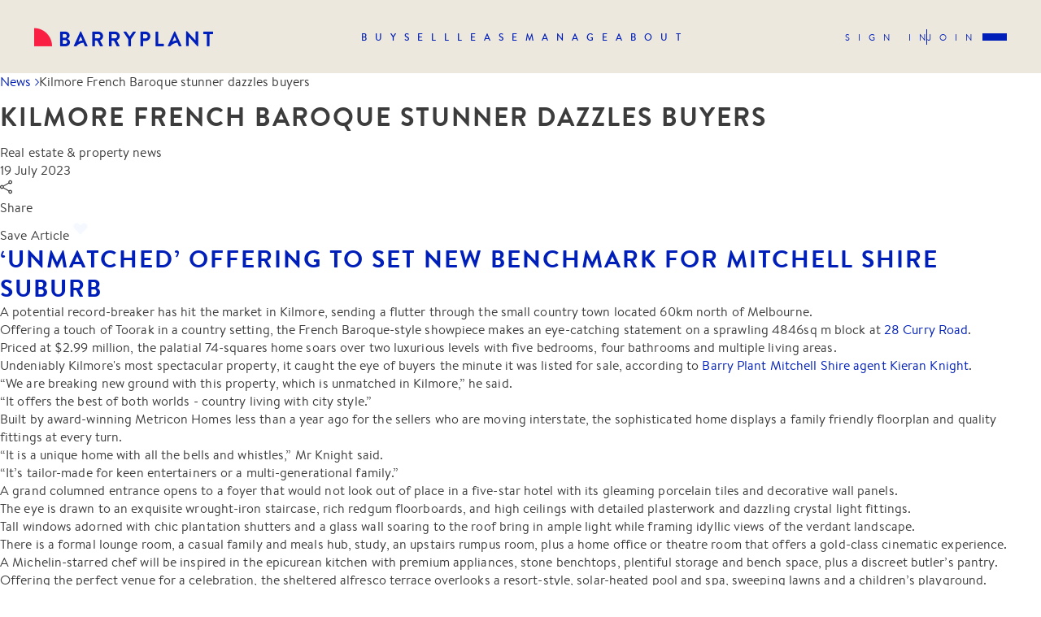

--- FILE ---
content_type: text/html; charset=utf-8
request_url: https://www.barryplant.com.au/media-hub/news/kilmore-french-baroque-stunner-dazzles-buyers/
body_size: 15840
content:
<!DOCTYPE html><html lang="en"><head><meta charSet="utf-8"/><meta name="viewport" content="initial-scale=1.0, width=device-width, user-scalable=yes"/><meta property="fb:app_id" content="327572464568501"/><meta http-equiv="Cache-Control" content="no-cache, no-store, must-revalidate"/><meta http-equiv="Pragma" content="no-cache"/><meta http-equiv="Expires" content="0"/><meta name="twitter:card" content="summary_large_image"/><meta name="twitter:site" content="@barryplantre"/><meta name="twitter:creator" content="@barryplantre"/><meta property="og:image:alt" content="Barry Plant logo"/><meta property="og:image:width" content="800"/><meta property="og:image:height" content="600"/><meta property="og:locale" content="en_IE"/><meta property="og:site_name" content="Barry Plant"/><meta property="og:type" content="article"/><title>Kilmore French Baroque stunner dazzles buyers</title><meta name="robots" content="index,follow"/><meta name="description" content="‘Unmatched’ offering to set a new benchmark for Mitchell Shire suburb. A potential record-breaker has hit the market in Kilmore, sending a flutter through the small country town located 60km north of Melbourne."/><meta property="og:title" content="Kilmore French Baroque stunner dazzles buyers"/><meta property="og:description" content="‘Unmatched’ offering to set a new benchmark for Mitchell Shire suburb. A potential record-breaker has hit the market in Kilmore, sending a flutter through the small country town located 60km north of Melbourne."/><meta property="og:url" content="https://www.barryplant.com.au/media-hub/news/kilmore-french-baroque-stunner-dazzles-buyers/"/><meta property="og:image" content="https://www.barryplant.com.au/cms/image/3mt27dPOEvpRomwGMRi61WrqWo4=/22057/original/"/><link rel="canonical" href="https://www.barryplant.com.au/media-hub/news/kilmore-french-baroque-stunner-dazzles-buyers/"/><meta name="next-head-count" content="23"/><link rel="apple-touch-icon" sizes="180x180" href="/static/xapple-touch-icon.png,qv=2.pagespeed.ic.yNiVL6Yi2_.webp"/><link rel="icon" type="image/png" sizes="32x32" href="/static/favicon-32x32.png?v=2"/><link rel="icon" type="image/png" sizes="16x16" href="/static/favicon-16x16.png?v=2"/><link rel="mask-icon" href="/static/safari-pinned-tab.svg?v=2" color="#041c2c"/><link rel="shortcut icon" href="/static/favicon.ico?v=2"/><meta name="msapplication-TileColor" content="#041c2c"/><meta name="p:domain_verify" content="43c5db0598a650759bf3e5f637a6e4cc"/><meta name="msapplication-config" content="/static/browserconfig.xml"/><meta name="theme-color" content="#ffffff"/><link rel="manifest" href="/static/manifest.json?v=2"/><meta http-equiv="X-UA-Compatible" content="IE=edge,chrome=1"/><link rel="preconnect" href="https://www.googletagmanager.com"/><link rel="preconnect" href="https://www.google-analytics.com"/><link rel="dns-prefetch" href="https://www.googletagmanager.com"/><link rel="dns-prefetch" href="https://www.google-analytics.com"/><link rel="preload" href="/fonts/brandontext-medium.woff2" as="font" type="font/woff2"/><script>(function(w,d,s,l,i){w[l]=w[l]||[];w[l].push({'gtm.start':new Date().getTime(),event:'gtm.js'});var f=d.getElementsByTagName(s)[0],j=d.createElement(s),dl=l!='dataLayer'?'&l='+l:'';j.async=true;j.src='https://www.googletagmanager.com/gtm.js?id='+i+dl;f.parentNode.insertBefore(j,f);})(window,document,'script','dataLayer','GTM-5JPPLDT');</script><script type="application/ld+json">{"@context":"https://schema.org","@type":"Organization","name":"Barry Plant","url":"https://www.barryplant.com.au","logo":"https://www.barryplant.com.au/static/img/inline-svgs/logo.svg","sameAs":["https://www.facebook.com/barryplant.realestate/","https://www.linkedin.com/company/barry-plant/","https://www.instagram.com/barryplant.realestate/","https://www.youtube.com/channel/UCAoqhYCHIEgCtgDJco3mGlw"]}</script><script>window.__lc=window.__lc||{};window.__lc.license=12135411;;(function(n,t,c){function i(n){return e._h?e._h.apply(null,n):e._q.push(n)}var e={_q:[],_h:null,_v:"2.0",on:function(){i(["on",c.call(arguments)])},once:function(){i(["once",c.call(arguments)])},off:function(){i(["off",c.call(arguments)])},get:function(){if(!e._h)throw new Error("[LiveChatWidget] You can't use getters before load.");return i(["get",c.call(arguments)])},call:function(){i(["call",c.call(arguments)])},init:function(){var n=t.createElement("script");n.async=!0,n.type="text/javascript",n.src="https://cdn.livechatinc.com/tracking.js",t.head.appendChild(n)}};!n.__lc.asyncInit&&e.init(),n.LiveChatWidget=n.LiveChatWidget||e}(window,document,[].slice))</script><noscript><a href="https://www.livechatinc.com/chat-with/12135411/" rel="nofollow">Chat with us</a>, powered by<!-- --> <a href="https://www.livechatinc.com/?welcome" rel="noopener nofollow" target="_blank">LiveChat</a></noscript><link data-next-font="" rel="preconnect" href="/" crossorigin="anonymous"/><link rel="preload" href="/_next/static/css/c82994e2c4825aa0.css" as="style"/><link rel="stylesheet" href="/_next/static/css/c82994e2c4825aa0.css" data-n-g=""/><link rel="preload" href="/_next/static/css/eebba2d6a8b88081.css" as="style"/><link rel="stylesheet" href="/_next/static/css/eebba2d6a8b88081.css" data-n-p=""/><noscript data-n-css=""></noscript><script defer="" nomodule="" src="/_next/static/chunks/polyfills-78c92fac7aa8fdd8.js"></script><script src="/_next/static/chunks/webpack-26e5282d0999b319.js" defer=""></script><script src="/_next/static/chunks/framework-fec6019ebfa6a4c8.js" defer=""></script><script src="/_next/static/chunks/main-0d238df63b762a24.js" defer=""></script><script src="/_next/static/chunks/pages/_app-882accda74a2422b.js" defer=""></script><script src="/_next/static/chunks/7657-934027d132fdf7b6.js" defer=""></script><script src="/_next/static/chunks/237-21bf998e972bcda8.js" defer=""></script><script src="/_next/static/chunks/3311-2b7960b2d81ad4b2.js" defer=""></script><script src="/_next/static/chunks/9889-28651a507a41ba66.js" defer=""></script><script src="/_next/static/chunks/8774-b00f8fe80e1af275.js" defer=""></script><script src="/_next/static/chunks/9274-96e5fdd76583a479.js" defer=""></script><script src="/_next/static/chunks/6781-2f0d1e89b08ba459.js" defer=""></script><script src="/_next/static/chunks/pages/wagtail-6458d896da203c82.js" defer=""></script><script src="/_next/static/atmR6IlZM-OtRirpn4aZj/_buildManifest.js" defer=""></script><script src="/_next/static/atmR6IlZM-OtRirpn4aZj/_ssgManifest.js" defer=""></script><style data-styled="" data-styled-version="6.1.13">.iKNTEH{border:none;border-radius:20px;padding:7px 16px;font-size:14px;line-height:20px;letter-spacing:1px;font-family:BrandonText-Bold;text-transform:uppercase;display:inline-flex;text-align:center;justify-content:center;align-items:center;cursor:pointer;transition:all .25s ease-in;border:1px solid transparent;background-color:#f92044;color:#fff}.iKNTEH:hover{color:#fff}.iKNTEH:hover{background-color:#001fb9}.iKNTEH svg{margin-left:6px}.iKNTEH:hover{background-color:rgba(249,32,68,.8);border-color:transparent}.iKNTEH:disabled,.iKNTEH[disabled]{border:1px solid #efeff2;background-color:#efeff2;color:#c9c9cc;cursor:not-allowed}data-styled.g1[id="sc-a79c5800-0"]{content:"iKNTEH,"}.kVeimN{max-width:1920px;margin:0 auto}data-styled.g11[id="sc-865cadd8-0"]{content:"kVeimN,"}.biLFoq{padding:0 42px;max-width:calc(100% - 352px);margin:0 auto}@media (max-width:1199px){.biLFoq{padding:0 16px;max-width:100%}}data-styled.g12[id="sc-865cadd8-1"]{content:"biLFoq,"}.kWvAXh{display:flex;flex-wrap:wrap;margin:0 -15px}.kWvAXh>.sc-865cadd8-3{padding:0 15px}@media (max-width:767px){.kWvAXh{margin:0 -15px}.kWvAXh>.sc-865cadd8-3{padding:0 15px}}.fmxlRp{display:flex;flex-wrap:wrap;margin:0 -10px}.fmxlRp>.sc-865cadd8-3{padding:0 10px}@media (max-width:767px){.fmxlRp{margin:0 -15px}.fmxlRp>.sc-865cadd8-3{padding:0 15px}}data-styled.g13[id="sc-865cadd8-2"]{content:"kWvAXh,fmxlRp,"}.kWqvvJ{width:100%}@media (min-width:1024px){.kWqvvJ{width:66.66666666666666%;flex:0 0 66.66666666666666%}}.eQQOpR{width:100%}@media (min-width:1024px){.eQQOpR{width:33.33333333333333%;flex:0 0 33.33333333333333%}}.gTODff{width:100%}@media (max-width:575px){.gTODff{width:100%;flex:0 0 100%}}data-styled.g14[id="sc-865cadd8-3"]{content:"kWqvvJ,eQQOpR,gTODff,"}.kWSHBb{padding-top:100px}@media (max-width:767px){.kWSHBb{padding-top:60px}}.dSvytM{padding-top:100px;padding-bottom:100px}@media (max-width:767px){.dSvytM{padding-top:60px}.dSvytM{padding-bottom:60px}}data-styled.g15[id="sc-865cadd8-4"]{content:"kWSHBb,dSvytM,"}.iEJZu{display:flex;align-items:center}.iEJZu a{margin-left:40px;font-size:0;line-height:0;color:#001fb9}.iEJZu a:hover{color:#f92044}.iEJZu a:first-child{margin-left:0}@media (max-width:767px){.iEJZu{padding-bottom:8px}}data-styled.g24[id="sc-26ecfa81-0"]{content:"iEJZu,"}.bfbfEz{padding:96px 0;margin:0 auto;background-color:#f5f2eb;color:#001fb9;position:relative;z-index:99}@media (max-width:1199px){.bfbfEz{padding:80px 0 60px;z-index:11}}@media (max-width:767px){.bfbfEz{padding:60px 0}}data-styled.g25[id="sc-e44bd415-0"]{content:"bfbfEz,"}.gydPwp{max-width:1920px;margin:0 auto;padding:0 42px}@media (max-width:767px){.gydPwp{padding:0 16px}}data-styled.g26[id="sc-e44bd415-1"]{content:"gydPwp,"}.ekLFDI{font-size:12px;line-height:18px}data-styled.g27[id="sc-e44bd415-2"]{content:"ekLFDI,"}.lmDMgS{display:flex;justify-content:space-between;align-items:flex-end;width:100%;flex-wrap:wrap}.lmDMgS>a{font-size:0;line-height:0}.lmDMgS:first-child{border-bottom:1px solid rgba(0,31,185,.4);padding-bottom:20px;margin-bottom:24px}@media (max-width:1199px){.lmDMgS:last-child{flex-direction:column;align-items:flex-start;justify-content:flex-start}}@media (max-width:767px){.lmDMgS:first-child{flex-direction:column;justify-content:flex-start;align-items:flex-start}}data-styled.g28[id="sc-e44bd415-3"]{content:"lmDMgS,"}.cilhaF{flex:1;white-space:nowrap;color:#0a1965}.cilhaF span{display:block}@media (max-width:1199px){.cilhaF{margin-bottom:64px}}data-styled.g30[id="sc-e44bd415-5"]{content:"cilhaF,"}.jzMRRT{display:flex;align-items:center;margin-left:auto;justify-content:flex-end;flex-wrap:wrap}.jzMRRT a{color:#001fb9}.jzMRRT a:hover{text-decoration:none;color:#f92044;opacity:1}@media (max-width:1199px){.jzMRRT{justify-content:flex-start;margin-left:0;width:100%}}data-styled.g31[id="sc-e44bd415-6"]{content:"jzMRRT,"}.eRYirT{margin-left:35px;display:inline-block;color:#001fb9}@media (max-width:1199px){.eRYirT{margin:0;width:50%;flex:0 0 50%;margin-bottom:8px}}data-styled.g32[id="sc-e44bd415-7"]{content:"eRYirT,"}.juBOKq{margin:0 auto}@media (max-width:1199px){.juBOKq{display:block}}data-styled.g33[id="sc-f18c1f07-0"]{content:"juBOKq,"}.bQecVk{position:relative;z-index:2;background-color:#fff}@media (max-width:1199px){.bQecVk{padding-left:0;width:100%}}data-styled.g34[id="sc-f18c1f07-1"]{content:"bQecVk,"}.jqeLMw{margin-right:30px}data-styled.g44[id="sc-134e7cbb-0"]{content:"jqeLMw,"}.bzpmGN{display:flex;align-items:center;color:#001fb9;cursor:pointer;position:relative;transition:all .25s ease-in}.bzpmGN svg{margin-right:7px}.bzpmGN:hover{text-decoration:underline;color:#f92044}.bzpmGN:hover .sc-134e7cbb-0{opacity:.8}data-styled.g45[id="sc-134e7cbb-1"]{content:"bzpmGN,"}.jCgGTm{font-size:16px;line-height:22px;color:#0a1965;font-family:BrandonText-Regular}.jCgGTm ul{padding-bottom:16px}.jCgGTm ul li{margin-left:40px}.jCgGTm h1,.jCgGTm h2,.jCgGTm h3,.jCgGTm h4,.jCgGTm h5,.jCgGTm h6{margin-bottom:16px;font-family:BrandonText-Medium;text-transform:unset}.jCgGTm h2{font-size:36px;color:#001fb9;line-height:1.22}.jCgGTm h4{font-size:22px;line-height:1.36;color:#001fb9}@media (max-width:767px){.jCgGTm h2{font-size:30px;line-height:1.26}.jCgGTm h4{font-size:18px;line-height:1.33}}.jCgGTm p{padding-bottom:16px}data-styled.g63[id="sc-32babaee-0"]{content:"jCgGTm,"}.hgbdOu{position:absolute;top:10px;right:14px;line-height:0;z-index:15;cursor:pointer;display:inline-flex;align-items:center;position:relative;top:auto;right:auto}.hgbdOu svg path{transition:all .25s}.hgbdOu span{margin-right:4px;transition:all .25s}.hgbdOu:hover span{color:#f92044}.hgbdOu .icon-favourite path:last-child{fill:#001fb9}.hgbdOu:hover svg path:last-child{fill-opacity:1}data-styled.g82[id="sc-84f64522-0"]{content:"hgbdOu,"}.jNHhlV{margin-bottom:18px}.jNHhlV textarea{border:1px solid #979799;border-radius:4px;padding:9px 16px;width:100%;font-size:16px;line-height:22px;letter-spacing:.1px;min-height:160px}.jNHhlV textarea::placeholder{color:#979799}.jNHhlV textarea:focus{outline:none}.jNHhlV input::-webkit-outer-spin-button,.jNHhlV input::-webkit-inner-spin-button{-webkit-appearance:none;margin:0}.jNHhlV input[type="number"]{-moz-appearance:textfield}data-styled.g90[id="sc-426ef379-0"]{content:"jNHhlV,"}.hEBUFq{position:relative}data-styled.g93[id="sc-426ef379-3"]{content:"hEBUFq,"}.icJSO{padding:40px 40px 8px 0;display:flex;flex-direction:column;align-items:flex-start;gap:28px;height:100%;justify-content:center}.icJSO>div:last-child{margin-bottom:0}.icJSO>div:last-child>div{margin-bottom:0}@media (max-width:767px){.icJSO{padding:32px 16px}}@media (max-width:1199px){.icJSO{padding:32px 16px}}data-styled.g104[id="sc-6449432a-2"]{content:"icJSO,"}.dvJuXx{font-size:30px;line-height:38px;letter-spacing:2px;overflow:hidden;color:#001fb9;text-overflow:ellipsis;font-family:BrandonText-Bold}@media (max-width:767px){.dvJuXx{font-size:22px;line-height:30px}}@media (max-width:1366px){.dvJuXx{font-size:22px;line-height:30px}}data-styled.g105[id="sc-6449432a-3"]{content:"dvJuXx,"}.gjRuol{font-size:16px;line-height:22px;color:#0a1965;font-family:BrandonText-Regular;font-weight:390;letter-spacing:.1px}data-styled.g106[id="sc-6449432a-4"]{content:"gjRuol,"}.hGkDXn{display:flex;flex-direction:row;gap:20px;width:100%;margin-bottom:28px;align-items:baseline}.hGkDXn>div{width:100%;margin-bottom:0}@media (max-width:767px){.hGkDXn{flex-direction:column;align-items:flex-start}}data-styled.g107[id="sc-6449432a-5"]{content:"hGkDXn,"}@media (max-width:767px){.pEjZi{display:none}}data-styled.g108[id="sc-6449432a-6"]{content:"pEjZi,"}.fvtXgh{width:100%}data-styled.g109[id="sc-6449432a-7"]{content:"fvtXgh,"}.gcfnIQ div{margin-bottom:0}data-styled.g111[id="sc-6449432a-9"]{content:"gcfnIQ,"}.iatYFT{background:#f5f2eb;border-radius:0 0 80px 0;overflow:hidden}.iatYFT .sc-6449432a-6{display:none}.iatYFT .sc-6449432a-2{padding:28px 24px}.iatYFT .sc-6449432a-3{font-size:18px;line-height:26px}.iatYFT .sc-6449432a-5{flex-direction:column;gap:16px}.iatYFT :hover{background:#0a1965;cursor:pointer}.iatYFT :hover input.privacy~span:before,.iatYFT :hover input.privacy~span:after{border-color:#fff}.iatYFT :hover .sc-6449432a-3,.iatYFT :hover .sc-6449432a-4,.iatYFT :hover .sc-6449432a-8{color:#fff}.iatYFT :hover .sc-6449432a-3 a,.iatYFT :hover .sc-6449432a-4 a,.iatYFT :hover .sc-6449432a-8 a{color:#fff}data-styled.g112[id="sc-6449432a-10"]{content:"iatYFT,"}.fRKLoA{padding:30px 0;display:flex}@media (max-width:767px){.fRKLoA{padding:20px 0}}.fRKLoA a,.fRKLoA span{color:#656566;text-decoration:none;margin-right:10px;display:inline-flex;align-items:center;white-space:nowrap;font-size:14px;line-height:20px}.fRKLoA a:hover,.fRKLoA span:hover{color:#f92044;text-decoration:underline}.fRKLoA a svg,.fRKLoA span svg{margin-left:10px}.fRKLoA span{color:#001fb9;display:block;overflow:hidden;text-overflow:ellipsis;white-space:nowrap;margin-right:0}.fRKLoA span:hover{color:#001fb9}data-styled.g349[id="sc-64f2d7af-0"]{content:"fRKLoA,"}.hvIosy section:has(div.blog-paragraph),.hvIosy .section-featured_video,.hvIosy .section-image_gallery{padding-top:40px}data-styled.g627[id="sc-ad8b41a1-0"]{content:"hvIosy,"}.gOXAQb{font-size:36px;line-height:44px;letter-spacing:2.4px;color:#001fb9;font-family:BrandonText-Bold;margin-bottom:64px}@media (max-width:767px){.gOXAQb{font-size:22px;line-height:30px;color:#001fb9;font-family:BrandonText-Medium}}data-styled.g628[id="sc-ad8b41a1-1"]{content:"gOXAQb,"}.dErLQS{font-size:30px;line-height:38px;letter-spacing:2px;color:#001fb9;font-family:BrandonText-Medium;text-transform:initial}@media (max-width:767px){.dErLQS{font-size:22px;line-height:30px;color:#001fb9;font-family:BrandonText-Regular;padding-top:60px}}data-styled.g629[id="sc-ad8b41a1-2"]{content:"dErLQS,"}.jkzXHo{display:none}@media (max-width:767px){.jkzXHo{display:block}}data-styled.g630[id="sc-ad8b41a1-3"]{content:"jkzXHo,"}.hjyenJ{position:relative;border-radius:0 0 80px 0;display:flex;align-items:center;overflow:hidden;background-image:url(https://images2.barryplant.com.au/media/images/28-curry-road-kilmore-vic-3764-image-1-thumbn.width-1920.jpg);background-position:top center;background-size:cover;height:100dvh;background-position:center center;max-height:600px}@media (max-width:1199px){.hjyenJ{height:calc(100vh - 62px)}}@media (max-width:767px){.hjyenJ{height:358px;border-radius:0 0 72px 0}}data-styled.g631[id="sc-e9b93ef9-0"]{content:"hjyenJ,"}@media (max-width:767px){.gvUgAu .col-sidebar{display:none}}data-styled.g632[id="sc-ecdd25b3-0"]{content:"gvUgAu,"}.eYSFLm{display:none}@media (max-width:767px){.eYSFLm{display:block}}data-styled.g633[id="sc-ecdd25b3-1"]{content:"eYSFLm,"}.dlFdHB{position:relative}data-styled.g635[id="sc-f98dd105-0"]{content:"dlFdHB,"}.bUwhC{display:flex;flex-direction:row;gap:20px;margin-bottom:12px}data-styled.g637[id="sc-f98dd105-2"]{content:"bUwhC,"}.kDMoHg{font-size:16px;line-height:22px;color:#001fb9;font-family:BrandonText-Bold;text-transform:uppercase;flex:3}data-styled.g638[id="sc-f98dd105-3"]{content:"kDMoHg,"}.bwFeGc{font-size:16px;line-height:22px;color:#001fb9;font-family:BrandonText-Regular;flex:2}data-styled.g639[id="sc-f98dd105-4"]{content:"bwFeGc,"}.fzZdiv{display:flex;flex-direction:row;padding-bottom:20px;border-bottom:1px solid #c9c9cc}.fzZdiv .favourite-heart{display:flex;flex-direction:row-reverse}data-styled.g640[id="sc-f98dd105-5"]{content:"fzZdiv,"}.hJEUlY>div{display:flex;flex-direction:row-reverse}.hJEUlY>div>span{color:#001fb9}data-styled.g641[id="sc-f98dd105-6"]{content:"hJEUlY,"}.bKSOIv{display:flex;flex-direction:column;gap:20px;padding-top:40px}data-styled.g642[id="sc-f98dd105-7"]{content:"bKSOIv,"}</style><link rel="dns-prefetch" href="//cdn.adfenix.com"><link rel="dns-prefetch" href="//apps.elfsight.com"></head><body><noscript><iframe src="https://www.googletagmanager.com/ns.html?id=GTM-5JPPLDT" height="0" width="0" style="display:none;visibility:hidden"></iframe></noscript><script>window.dataLayer=window.dataLayer||[];function gtag(){dataLayer.push(arguments);}gtag('config','G-QP1SSEM5VJ');</script><div id="__next"><div class="sc-f18c1f07-0 juBOKq layout"><nav class="bp-nav   bp-nav--top"><div class="bp-nav__container "><div class="bp-nav__header"><div class="bp-logo "><a href="/"><img src="/imgs/logo.png" class="logo" alt="Barryplant"/><img src="/imgs/logo-sand.png" class="logo-sand" alt="Barryplant"/></a></div><ul class="bp-menu  "><li class="bp-menu__item "><a href="/for-sale"><span class="bp-menu__item-label">BUY</span></a></li><li class="bp-menu__item "><a href="/sell"><span class="bp-menu__item-label">SELL</span></a></li><li class="bp-menu__item "><a href="/rental-properties"><span class="bp-menu__item-label">LEASE</span></a></li><li class="bp-menu__item "><a href="/property-management"><span class="bp-menu__item-label">MANAGE</span></a></li><li class="bp-menu__item "><a href="/about-us"><span class="bp-menu__item-label">ABOUT</span></a></li></ul><div class="bp-nav__actions"><div><div class="bp-nav__actions__links"><a href="/login">Sign in</a><span class="divider"></span><a href="/create-account">Join</a></div><div class="mobile-burger "><span></span><span></span><span></span></div></div></div></div><div class="bp-nav__body"><ul class="bp-menu  bp-menu-sub"><li class="bp-menu__item "><a href="/for-sale"><span class="bp-menu__item-label">Buy</span></a><ul class="bp-sub-menu " style="left:352px"><li class="bp-sub-menu-item"><a href="/for-sale/properties-sale">Residential Property For Sale</a></li><li class="bp-sub-menu-item"><a href="/for-sale/commercial-properties-sale">Commercial Property For Sale</a></li><li class="bp-sub-menu-item"><a href="/for-sale/open-for-inspections">Upcoming Opens</a></li><li class="bp-sub-menu-item"><a href="/for-sale/auctions">Auction Timetable</a></li><li class="bp-sub-menu-item"><a href="/projects-search">Projects &amp; Off The Plan</a></li></ul></li><li class="bp-menu__item "><a href="/sell"><span class="bp-menu__item-label">Sell</span></a><ul class="bp-sub-menu " style="left:352px"><li class="bp-sub-menu-item"><a href="/why-barry-plant">Why Choose Barry Plant</a></li><li class="bp-sub-menu-item"><a href="/sold-properties">Sold Property Results</a></li><li class="bp-sub-menu-item"><a href="/request-an-appraisal">Complimentary Appraisal</a></li><li class="bp-sub-menu-item"><a href="/our-team?departments__department__name=Sales&amp;page=1">Find An Agent</a></li><li class="bp-sub-menu-item"><a href="/offices">Find An Office</a></li></ul></li><li class="bp-menu__item "><a href="/rental-properties"><span class="bp-menu__item-label">LEASE</span></a><ul class="bp-sub-menu " style="left:352px"><li class="bp-sub-menu-item"><a href="/rental-properties/properties-rent">Residential Property For Rent</a></li><li class="bp-sub-menu-item"><a href="/rental-properties/commercial-properties-rent">Commercial Property For Lease</a></li><li class="bp-sub-menu-item"><a href="/rental-properties/open-for-inspections">Upcoming Rental Opens</a></li><li class="bp-sub-menu-item"><a href="/rental-properties/commencing-your-tenancy">Commencing Your Tenancy</a></li></ul></li><li class="bp-menu__item "><a href="/property-management"><span class="bp-menu__item-label">MANAGE</span></a><ul class="bp-sub-menu " style="left:352px"><li class="bp-sub-menu-item"><a href="/property-management">Property Management Services</a></li><li class="bp-sub-menu-item"><a href="/request-an-appraisal">Complimentary Rental Appraisal</a></li><li class="bp-sub-menu-item"><a href="/for-sale/real-estate-investor-information">Investor Guides &amp; Advice</a></li><li class="bp-sub-menu-item"><a href="/property-management/switch-to-better-property-management-with-barry-plant">Switch to Barry Plant</a></li><li class="bp-sub-menu-item"><a href="/our-team?departments__department__name=Property%20Management&amp;page=1">Find A Property Manager</a></li></ul></li><li class="bp-menu__item "><a href="/project-management"><span class="bp-menu__item-label">Projects</span></a><ul class="bp-sub-menu " style="left:352px"><li class="bp-sub-menu-item"><a href="/projects-search">Current Projects</a></li><li class="bp-sub-menu-item"><a href="/project-management">Project Marketing Specialists</a></li></ul></li><li class="bp-menu__item "><a href="/about-us"><span class="bp-menu__item-label">DISCOVER</span></a><ul class="bp-sub-menu " style="left:352px"><li class="bp-sub-menu-item"><a href="/suburb-profile">Suburb Profiles</a></li><li class="bp-sub-menu-item"><a href="/community-support">Community Support</a></li><li class="bp-sub-menu-item"><a href="/careers">Joining Barry Plant</a></li><li class="bp-sub-menu-item"><a href="/media-hub/news">News &amp; Insights</a></li><li class="bp-sub-menu-item"><a href="/calculators">Calculators &amp; Financial Tools</a></li><li class="bp-sub-menu-item"><a href="/offices">Office Locations</a></li><li class="bp-sub-menu-item"><a href="/about-us">About Us</a></li></ul></li></ul><div class="bp-appraisal-button"></div><div class="bp-nav__actions__links"><a href="/login">Sign in</a><span class="divider"></span><a href="/create-account">Join</a></div></div><div class="bp-nav__footer"><div class="bp-nav__actions__links"><a href="/login">Sign in</a><span class="divider"></span><a href="/create-account">Join</a></div><div class="bp-appraisal-button"></div></div></div></nav><main class="sc-f18c1f07-1 bQecVk"><script type="application/ld+json">{}</script><div class="sc-ecdd25b3-0 gvUgAu"><div class="sc-865cadd8-0 kVeimN"><div class="sc-865cadd8-1 biLFoq"><div class="sc-64f2d7af-0 fRKLoA breadcrumbs"><a href="/media-hub/news">News<!-- --> <svg width="5" height="10" viewBox="0 0 5 10" fill="none" xmlns="http://www.w3.org/2000/svg"><path fill-rule="evenodd" clip-rule="evenodd" d="M5 5.09096L0.780217 9.66239L0.105969 9.04001L3.75124 5.09096L0.105969 1.14191L0.780217 0.519531L5 5.09096Z" fill="currentColor"></path></svg></a><span>Kilmore French Baroque stunner dazzles buyers</span></div><div bgImage="https://images2.barryplant.com.au/media/images/28-curry-road-kilmore-vic-3764-image-1-thumbn.width-1920.jpg" maxHeight="600px" bgPosition="center" class="sc-e9b93ef9-0 hjyenJ"></div></div></div><section class="sc-865cadd8-4 kWSHBb"><div class="sc-865cadd8-0 kVeimN"><div class="sc-865cadd8-1 biLFoq"><div gutter="15" class="sc-865cadd8-2 kWvAXh"><div lg="8" class="sc-865cadd8-3 kWqvvJ"><div class="sc-ad8b41a1-0 hvIosy"><h1 class="sc-ad8b41a1-1 gOXAQb">Kilmore French Baroque stunner dazzles buyers</h1><div class="sc-ad8b41a1-3 jkzXHo"><div class="sc-f98dd105-0 dlFdHB"><div class="sc-f98dd105-2 bUwhC"><div class="sc-f98dd105-3 kDMoHg">Real estate &amp; property news</div><div class="sc-f98dd105-4 bwFeGc">19 July 2023</div></div><div class="sc-f98dd105-5 fzZdiv"><div class="sc-134e7cbb-1 bzpmGN share-button"><svg width="16" height="18" viewBox="0 0 16 18" fill="none" xmlns="http://www.w3.org/2000/svg"><path d="M12.6458 17.3332C11.9861 17.3332 11.4253 17.1016 10.9635 16.6385C10.5017 16.1753 10.2708 15.6129 10.2708 14.9513C10.2708 14.8586 10.2812 14.7454 10.3021 14.6114C10.3229 14.4775 10.3542 14.357 10.3958 14.2498L4.08333 10.5832C3.875 10.8193 3.61806 11.0103 3.3125 11.1561C3.00694 11.3019 2.69444 11.3748 2.375 11.3748C1.71528 11.3748 1.15451 11.1439 0.692708 10.6821C0.230903 10.2203 0 9.65956 0 8.99984C0 8.34011 0.230903 7.77935 0.692708 7.31755C1.15451 6.85574 1.71528 6.62484 2.375 6.62484C2.69444 6.62484 3 6.68734 3.29167 6.81234C3.58333 6.93734 3.84722 7.11789 4.08333 7.354L10.3958 3.729C10.3542 3.6308 10.3229 3.5203 10.3021 3.39752C10.2812 3.27476 10.2708 3.15609 10.2708 3.0415C10.2708 2.38178 10.5017 1.82102 10.9635 1.35921C11.4253 0.897407 11.9861 0.666504 12.6458 0.666504C13.3056 0.666504 13.8663 0.897407 14.3281 1.35921C14.7899 1.82102 15.0208 2.38178 15.0208 3.0415C15.0208 3.70123 14.7899 4.26199 14.3281 4.7238C13.8663 5.1856 13.3056 5.4165 12.6458 5.4165C12.3215 5.4165 12.0112 5.36442 11.7151 5.26025C11.4189 5.15609 11.1667 4.98595 10.9583 4.74984L4.64583 8.24984C4.67361 8.36095 4.69792 8.48942 4.71875 8.63525C4.73958 8.78109 4.75 8.90429 4.75 9.00486C4.75 9.10544 4.73958 9.20961 4.71875 9.31736C4.69792 9.42512 4.67361 9.53456 4.64583 9.64567L10.9583 13.229C11.1667 13.0346 11.4097 12.8783 11.6875 12.7603C11.9653 12.6422 12.2847 12.5832 12.6458 12.5832C13.3056 12.5832 13.8663 12.8141 14.3281 13.2759C14.7899 13.7377 15.0208 14.2984 15.0208 14.9582C15.0208 15.6179 14.7899 16.1787 14.3281 16.6405C13.8663 17.1023 13.3056 17.3332 12.6458 17.3332ZM12.6466 4.1665C12.9655 4.1665 13.2326 4.05862 13.4479 3.84286C13.6632 3.62709 13.7708 3.35973 13.7708 3.04078C13.7708 2.72182 13.663 2.4547 13.4472 2.23942C13.2314 2.02414 12.9641 1.9165 12.6451 1.9165C12.3261 1.9165 12.059 2.02439 11.8437 2.24015C11.6285 2.45591 11.5208 2.72327 11.5208 3.04223C11.5208 3.36119 11.6287 3.62831 11.8445 3.84359C12.0602 4.05886 12.3276 4.1665 12.6466 4.1665ZM2.37573 10.1248C2.69469 10.1248 2.96181 10.017 3.17708 9.80119C3.39236 9.58543 3.5 9.31807 3.5 8.99911C3.5 8.68015 3.39212 8.41303 3.17635 8.19775C2.96059 7.98248 2.69323 7.87484 2.37427 7.87484C2.05531 7.87484 1.78819 7.98272 1.57292 8.19848C1.35764 8.41425 1.25 8.68161 1.25 9.00057C1.25 9.31952 1.35788 9.58664 1.57365 9.80192C1.78941 10.0172 2.05677 10.1248 2.37573 10.1248ZM12.6466 16.0832C12.9655 16.0832 13.2326 15.9753 13.4479 15.7595C13.6632 15.5438 13.7708 15.2764 13.7708 14.9574C13.7708 14.6385 13.663 14.3714 13.4472 14.1561C13.2314 13.9408 12.9641 13.8332 12.6451 13.8332C12.3261 13.8332 12.059 13.9411 11.8437 14.1568C11.6285 14.3726 11.5208 14.6399 11.5208 14.9589C11.5208 15.2779 11.6287 15.545 11.8445 15.7603C12.0602 15.9755 12.3276 16.0832 12.6466 16.0832Z" fill="currentColor"></path></svg><div class="sc-134e7cbb-0 jqeLMw">Share</div></div><div class="sc-f98dd105-6 hJEUlY"><div class="sc-84f64522-0 hgbdOu"><span>Save Article</span><svg width="28" height="28" viewBox="0 0 28 28" fill="none" xmlns="http://www.w3.org/2000/svg" class="icon-favourite"><path opacity="0.4" d="M5.54325 7.55625C6.57267 6.52142 7.92196 6 9.27389 6C10.626 6 11.9822 6.52137 13.0117 7.5562L14.0066 8.55815L14.9872 7.5633C17.0463 5.49364 20.3968 5.49364 22.4558 7.5633C24.5147 9.63305 24.5147 12.9906 22.4558 15.0603C19.7961 17.7331 17.1349 20.4032 14.4756 23.076C14.3476 23.2039 14.1744 23.2767 13.9923 23.2767C13.8111 23.2767 13.6379 23.2039 13.5091 23.076L5.54325 15.0462C3.48691 12.9755 3.48425 9.62591 5.54325 7.55625Z" fill="#E6F1FF"></path><path d="M9.27389 6C7.92196 6 6.57267 6.52142 5.54325 7.55625C3.48425 9.62591 3.48691 12.9755 5.54325 15.0462L13.5091 23.076C13.6379 23.2039 13.8111 23.2767 13.9923 23.2767C14.1744 23.2767 14.3476 23.2039 14.4756 23.076C17.1349 20.4032 19.7961 17.7331 22.4558 15.0603C24.5147 12.9906 24.5147 9.63305 22.4558 7.5633C20.3968 5.49364 17.0463 5.49364 14.9872 7.5633L14.0066 8.55815L13.0117 7.5562C11.9822 6.52137 10.626 6 9.27389 6ZM9.27389 7.35016C10.2714 7.35016 11.2743 7.7401 12.0454 8.51556L13.5234 10.0007C13.6522 10.1286 13.8255 10.2015 14.0067 10.2015C14.1888 10.2015 14.362 10.1286 14.4899 10.0007L15.9537 8.52265C17.4957 6.97264 19.9472 6.97264 21.4894 8.52265C23.0315 10.0727 23.0315 12.5439 21.4894 14.0938C18.9908 16.605 16.4913 19.1222 13.9925 21.6334L6.50979 14.0866C4.96867 12.5348 4.96778 10.0653 6.50979 8.51538C7.2808 7.73992 8.27642 7.35016 9.27389 7.35016Z" fill="white"></path></svg></div></div></div><div class="sc-f98dd105-7 bKSOIv"></div></div></div><h2 class="sc-ad8b41a1-2 dErLQS">‘Unmatched’ offering to set new benchmark for Mitchell Shire suburb</h2><section class="sc-865cadd8-4 kWSHBb  section-paragraph"><div class="sc-32babaee-0 jCgGTm blog-paragraph"><p>A potential record-breaker has hit the market in Kilmore, sending a flutter through the small country town located 60km north of Melbourne.</p><p>Offering a touch of Toorak in a country setting, the French Baroque-style showpiece makes an eye-catching statement on a sprawling 4846sq m block at <a href="https://www.barryplant.com.au/for-sale/28-curry-road-kilmore-vic-3764-148561/">28 Curry Road</a>.</p><p>Priced at $2.99 million, the palatial 74-squares home soars over two luxurious levels with five bedrooms, four bathrooms and multiple living areas.</p><p>Undeniably Kilmore&#x27;s most spectacular property, it caught the eye of buyers the minute it was listed for sale, according to <a href="https://www.barryplant.com.au/our-team/kieran-knight/">Barry Plant Mitchell Shire agent Kieran Knight</a>.</p><p>“We are breaking new ground with this property, which is unmatched in Kilmore,” he said.</p><p>“It offers the best of both worlds - country living with city style.”</p><p>Built by award-winning Metricon Homes less than a year ago for the sellers who are moving interstate, the sophisticated home displays a family friendly floorplan and quality fittings at every turn.</p><p>“It is a unique home with all the bells and whistles,” Mr Knight said.</p><p>“It’s tailor-made for keen entertainers or a multi-generational family.”</p><p>A grand columned entrance opens to a foyer that would not look out of place in a five-star hotel with its gleaming porcelain tiles and decorative wall panels.</p><p>The eye is drawn to an exquisite wrought-iron staircase, rich redgum floorboards, and high ceilings with detailed plasterwork and dazzling crystal light fittings.</p></div></section><section class="sc-865cadd8-4 kWSHBb  section-paragraph"><div class="sc-32babaee-0 jCgGTm blog-paragraph"><p>Tall windows adorned with chic plantation shutters and a glass wall soaring to the roof bring in ample light while framing idyllic views of the verdant landscape.</p><p>There is a formal lounge room, a casual family and meals hub, study, an upstairs rumpus room, plus a home office or theatre room that offers a gold-class cinematic experience.</p><p>A Michelin-starred chef will be inspired in the epicurean kitchen with premium appliances, stone benchtops, plentiful storage and bench space, plus a discreet butler’s pantry.</p></div></section><section class="sc-865cadd8-4 kWSHBb  section-paragraph"><div class="sc-32babaee-0 jCgGTm blog-paragraph"><p>Offering the perfect venue for a celebration, the sheltered alfresco terrace overlooks a resort-style, solar-heated pool and spa, sweeping lawns and a children’s playground.</p></div></section><section class="sc-865cadd8-4 kWSHBb  section-paragraph"><div class="sc-32babaee-0 jCgGTm blog-paragraph"><p>Complete with a private balcony, the main bedroom is an indulgent retreat with its sumptuous ensuite, walk-in wardrobe and dressing room.</p><p>Three more bedrooms and two bathrooms are tucked upstairs, while the fifth bedroom and ensuite is nestled at ground level, ideal for guests or elderly parents.</p><p>Ducted heating and refrigerated cooling, central vacuuming, in-floor heating, and a gas-operated fireplace ensure a comfortable lifestyle.</p><p>Other features include a powered concrete shed and a 112,000L rainwater tank with a filtration system.</p></div></section><section class="sc-865cadd8-4 dSvytM  section-paragraph"><div class="sc-32babaee-0 jCgGTm blog-paragraph"><p>The property is in a prestigious pocket near esteemed schools, Kilmore East Railway Station, village shops, parks and the Hume Freeway.</p></div></section></div></div><div lg="4" class="sc-865cadd8-3 eQQOpR col-sidebar"><div class="sc-f98dd105-0 dlFdHB"><div class="sc-f98dd105-2 bUwhC"><div class="sc-f98dd105-3 kDMoHg">Real estate &amp; property news</div><div class="sc-f98dd105-4 bwFeGc">19 July 2023</div></div><div class="sc-f98dd105-5 fzZdiv"><div class="sc-134e7cbb-1 bzpmGN share-button"><svg width="16" height="18" viewBox="0 0 16 18" fill="none" xmlns="http://www.w3.org/2000/svg"><path d="M12.6458 17.3332C11.9861 17.3332 11.4253 17.1016 10.9635 16.6385C10.5017 16.1753 10.2708 15.6129 10.2708 14.9513C10.2708 14.8586 10.2812 14.7454 10.3021 14.6114C10.3229 14.4775 10.3542 14.357 10.3958 14.2498L4.08333 10.5832C3.875 10.8193 3.61806 11.0103 3.3125 11.1561C3.00694 11.3019 2.69444 11.3748 2.375 11.3748C1.71528 11.3748 1.15451 11.1439 0.692708 10.6821C0.230903 10.2203 0 9.65956 0 8.99984C0 8.34011 0.230903 7.77935 0.692708 7.31755C1.15451 6.85574 1.71528 6.62484 2.375 6.62484C2.69444 6.62484 3 6.68734 3.29167 6.81234C3.58333 6.93734 3.84722 7.11789 4.08333 7.354L10.3958 3.729C10.3542 3.6308 10.3229 3.5203 10.3021 3.39752C10.2812 3.27476 10.2708 3.15609 10.2708 3.0415C10.2708 2.38178 10.5017 1.82102 10.9635 1.35921C11.4253 0.897407 11.9861 0.666504 12.6458 0.666504C13.3056 0.666504 13.8663 0.897407 14.3281 1.35921C14.7899 1.82102 15.0208 2.38178 15.0208 3.0415C15.0208 3.70123 14.7899 4.26199 14.3281 4.7238C13.8663 5.1856 13.3056 5.4165 12.6458 5.4165C12.3215 5.4165 12.0112 5.36442 11.7151 5.26025C11.4189 5.15609 11.1667 4.98595 10.9583 4.74984L4.64583 8.24984C4.67361 8.36095 4.69792 8.48942 4.71875 8.63525C4.73958 8.78109 4.75 8.90429 4.75 9.00486C4.75 9.10544 4.73958 9.20961 4.71875 9.31736C4.69792 9.42512 4.67361 9.53456 4.64583 9.64567L10.9583 13.229C11.1667 13.0346 11.4097 12.8783 11.6875 12.7603C11.9653 12.6422 12.2847 12.5832 12.6458 12.5832C13.3056 12.5832 13.8663 12.8141 14.3281 13.2759C14.7899 13.7377 15.0208 14.2984 15.0208 14.9582C15.0208 15.6179 14.7899 16.1787 14.3281 16.6405C13.8663 17.1023 13.3056 17.3332 12.6458 17.3332ZM12.6466 4.1665C12.9655 4.1665 13.2326 4.05862 13.4479 3.84286C13.6632 3.62709 13.7708 3.35973 13.7708 3.04078C13.7708 2.72182 13.663 2.4547 13.4472 2.23942C13.2314 2.02414 12.9641 1.9165 12.6451 1.9165C12.3261 1.9165 12.059 2.02439 11.8437 2.24015C11.6285 2.45591 11.5208 2.72327 11.5208 3.04223C11.5208 3.36119 11.6287 3.62831 11.8445 3.84359C12.0602 4.05886 12.3276 4.1665 12.6466 4.1665ZM2.37573 10.1248C2.69469 10.1248 2.96181 10.017 3.17708 9.80119C3.39236 9.58543 3.5 9.31807 3.5 8.99911C3.5 8.68015 3.39212 8.41303 3.17635 8.19775C2.96059 7.98248 2.69323 7.87484 2.37427 7.87484C2.05531 7.87484 1.78819 7.98272 1.57292 8.19848C1.35764 8.41425 1.25 8.68161 1.25 9.00057C1.25 9.31952 1.35788 9.58664 1.57365 9.80192C1.78941 10.0172 2.05677 10.1248 2.37573 10.1248ZM12.6466 16.0832C12.9655 16.0832 13.2326 15.9753 13.4479 15.7595C13.6632 15.5438 13.7708 15.2764 13.7708 14.9574C13.7708 14.6385 13.663 14.3714 13.4472 14.1561C13.2314 13.9408 12.9641 13.8332 12.6451 13.8332C12.3261 13.8332 12.059 13.9411 11.8437 14.1568C11.6285 14.3726 11.5208 14.6399 11.5208 14.9589C11.5208 15.2779 11.6287 15.545 11.8445 15.7603C12.0602 15.9755 12.3276 16.0832 12.6466 16.0832Z" fill="currentColor"></path></svg><div class="sc-134e7cbb-0 jqeLMw">Share</div></div><div class="sc-f98dd105-6 hJEUlY"><div class="sc-84f64522-0 hgbdOu"><span>Save Article</span><svg width="28" height="28" viewBox="0 0 28 28" fill="none" xmlns="http://www.w3.org/2000/svg" class="icon-favourite"><path opacity="0.4" d="M5.54325 7.55625C6.57267 6.52142 7.92196 6 9.27389 6C10.626 6 11.9822 6.52137 13.0117 7.5562L14.0066 8.55815L14.9872 7.5633C17.0463 5.49364 20.3968 5.49364 22.4558 7.5633C24.5147 9.63305 24.5147 12.9906 22.4558 15.0603C19.7961 17.7331 17.1349 20.4032 14.4756 23.076C14.3476 23.2039 14.1744 23.2767 13.9923 23.2767C13.8111 23.2767 13.6379 23.2039 13.5091 23.076L5.54325 15.0462C3.48691 12.9755 3.48425 9.62591 5.54325 7.55625Z" fill="#E6F1FF"></path><path d="M9.27389 6C7.92196 6 6.57267 6.52142 5.54325 7.55625C3.48425 9.62591 3.48691 12.9755 5.54325 15.0462L13.5091 23.076C13.6379 23.2039 13.8111 23.2767 13.9923 23.2767C14.1744 23.2767 14.3476 23.2039 14.4756 23.076C17.1349 20.4032 19.7961 17.7331 22.4558 15.0603C24.5147 12.9906 24.5147 9.63305 22.4558 7.5633C20.3968 5.49364 17.0463 5.49364 14.9872 7.5633L14.0066 8.55815L13.0117 7.5562C11.9822 6.52137 10.626 6 9.27389 6ZM9.27389 7.35016C10.2714 7.35016 11.2743 7.7401 12.0454 8.51556L13.5234 10.0007C13.6522 10.1286 13.8255 10.2015 14.0067 10.2015C14.1888 10.2015 14.362 10.1286 14.4899 10.0007L15.9537 8.52265C17.4957 6.97264 19.9472 6.97264 21.4894 8.52265C23.0315 10.0727 23.0315 12.5439 21.4894 14.0938C18.9908 16.605 16.4913 19.1222 13.9925 21.6334L6.50979 14.0866C4.96867 12.5348 4.96778 10.0653 6.50979 8.51538C7.2808 7.73992 8.27642 7.35016 9.27389 7.35016Z" fill="white"></path></svg></div></div></div><div class="sc-f98dd105-7 bKSOIv"></div></div></div></div></div></div></section><div class="sc-ecdd25b3-1 eYSFLm"><div class="sc-865cadd8-0 kVeimN"><div class="sc-865cadd8-1 biLFoq"><div class="sc-6449432a-10 iatYFT"><div gutter="10" class="sc-865cadd8-2 fmxlRp"><div xs="12" class="sc-865cadd8-3 gTODff"><div class="sc-6449432a-2 icJSO"><h3 class="sc-6449432a-3 dvJuXx"><span>Get more from Barry Plant. <br class="sc-6449432a-6 pEjZi"/> Sign up for our newsletter</span></h3><span class="sc-6449432a-4 gjRuol">Sign up now to stay informed about market trends, investment opportunities, and exclusive property listings. Don&#x27;t miss out on valuable insights - join our community today!</span><form novalidate="" class="sc-6449432a-7 fvtXgh"><div class="sc-6449432a-5 hGkDXn"><div class="sc-426ef379-0 jNHhlV"><div class="sc-426ef379-3 hEBUFq"></div></div><button color="primary" endIcon="[object Object]" type="submit" class="sc-a79c5800-0 iKNTEH">subscribe<svg width="20" height="20" viewBox="0 0 20 20" fill="none" xmlns="http://www.w3.org/2000/svg"><path fill-rule="evenodd" clip-rule="evenodd" d="M10.4672 16.6663L16.6211 9.99967L10.4672 3.33301L9.48397 4.24065L14.1871 9.33575L3.33341 9.33575L3.33341 10.6739L14.1776 10.6739L9.48397 15.7587L10.4672 16.6663Z" fill="currentColor"></path></svg></button></div><div class="sc-6449432a-9 gcfnIQ"><div class="sc-426ef379-0 jNHhlV"></div></div></form></div></div></div></div></div></div></div></div></main><footer class="sc-e44bd415-0 bfbfEz"><div class="sc-e44bd415-1 gydPwp"><div class="sc-e44bd415-2 ekLFDI"><div class="sc-e44bd415-3 lmDMgS"><div class="sc-26ecfa81-0 iEJZu"></div></div><div class="sc-e44bd415-3 lmDMgS"><p class="sc-e44bd415-5 cilhaF">© <!-- -->2026<!-- --> Barry Plant Pty Ltd.<span>All rights reserved.</span></p><div class="sc-e44bd415-6 jzMRRT"><div class="sc-e44bd415-7 eRYirT"><a href="/sitemap">Sitemap</a></div><div class="sc-e44bd415-7 eRYirT"><a href="/privacy-statement">Privacy Statement</a></div><div class="sc-e44bd415-7 eRYirT"><a href="/customer-service-charter-and-complaint-process">Customer Service</a></div><div class="sc-e44bd415-7 eRYirT"><a href="/terms-conditions">Terms &amp; Conditions</a></div><div class="sc-e44bd415-7 eRYirT"><a href="/glossary-terms">Glossary of Terms</a></div><div class="sc-e44bd415-7 eRYirT"><a href="/copyright">Copyright ©</a></div></div></div></div></div></footer></div></div><script id="__NEXT_DATA__" type="application/json">{"props":{"pageProps":{"pageData":{"id":13416,"meta":{"type":"blog.BlogPost","detail_url":"https://www.barryplant.com.au/api/cms/pages/13416/","html_url":"https://www.barryplant.com.au/media-hub/news/kilmore-french-baroque-stunner-dazzles-buyers/","slug":"kilmore-french-baroque-stunner-dazzles-buyers","show_in_menus":false,"seo_title":"","search_description":"","first_published_at":"2023-07-19T12:26:27.110873+10:00","alias_of":null,"parent":{"id":1991,"meta":{"type":"blog.BlogIndex","detail_url":"https://www.barryplant.com.au/api/cms/pages/1991/","html_url":"https://www.barryplant.com.au/media-hub/news/"},"title":"News"},"canonical":"","meta_title":"Kilmore French Baroque stunner dazzles buyers","meta_description":"‘Unmatched’ offering to set a new benchmark for Mitchell Shire suburb. A potential record-breaker has hit the market in Kilmore, sending a flutter through the small country town located 60km north of Melbourne.","meta_keywords":"","og_title":"Kilmore French Baroque stunner dazzles buyers","og_type":"Article","og_url":"https://barryplant.com.au/media-hub/news/kilmore-french-baroque-stunner-dazzles-buyers","og_img":"https://www.barryplant.com.au/cms/image/3mt27dPOEvpRomwGMRi61WrqWo4=/22057/original/","og_description":"‘Unmatched’ offering to set a new benchmark for Mitchell Shire suburb. A potential record-breaker has hit the market in Kilmore, sending a flutter through the small country town located 60km north of Melbourne.","twitter_card":"","twitter_site":"","twitter_title":"","twitter_description":"","twitter_creator":"","twitter_image":"","structured_data":{},"path":"/media-hub/news/kilmore-french-baroque-stunner-dazzles-buyers/","parent_path":"/media-hub/news/","office_ancestor":null,"breadcrumbs":[{"title":"Home","url":"/"},{"title":"News \u0026 Insights","url":"/media-hub/"},{"title":"News","url":"/media-hub/news/"},{"title":"Kilmore French Baroque stunner dazzles buyers","url":"/media-hub/news/kilmore-french-baroque-stunner-dazzles-buyers/"}]},"title":"Kilmore French Baroque stunner dazzles buyers","title_colour":"#041C2C","preamble":"‘Unmatched’ offering to set new benchmark for Mitchell Shire suburb","article":[{"type":"paragraph","value":"\u003cp\u003eA potential record-breaker has hit the market in Kilmore, sending a flutter through the small country town located 60km north of Melbourne.\u003c/p\u003e\u003cp\u003eOffering a touch of Toorak in a country setting, the French Baroque-style showpiece makes an eye-catching statement on a sprawling 4846sq m block at \u003ca href=\"https://www.barryplant.com.au/for-sale/28-curry-road-kilmore-vic-3764-148561/\"\u003e28 Curry Road\u003c/a\u003e.\u003c/p\u003e\u003cp\u003ePriced at $2.99 million, the palatial 74-squares home soars over two luxurious levels with five bedrooms, four bathrooms and multiple living areas.\u003c/p\u003e\u003cp\u003eUndeniably Kilmore\u0026#x27;s most spectacular property, it caught the eye of buyers the minute it was listed for sale, according to \u003ca href=\"https://www.barryplant.com.au/our-team/kieran-knight/\"\u003eBarry Plant Mitchell Shire agent Kieran Knight\u003c/a\u003e.\u003c/p\u003e\u003cp\u003e“We are breaking new ground with this property, which is unmatched in Kilmore,” he said.\u003c/p\u003e\u003cp\u003e“It offers the best of both worlds - country living with city style.”\u003c/p\u003e\u003cp\u003eBuilt by award-winning Metricon Homes less than a year ago for the sellers who are moving interstate, the sophisticated home displays a family friendly floorplan and quality fittings at every turn.\u003c/p\u003e\u003cp\u003e“It is a unique home with all the bells and whistles,” Mr Knight said.\u003c/p\u003e\u003cp\u003e“It’s tailor-made for keen entertainers or a multi-generational family.”\u003c/p\u003e\u003cp\u003eA grand columned entrance opens to a foyer that would not look out of place in a five-star hotel with its gleaming porcelain tiles and decorative wall panels.\u003c/p\u003e\u003cp\u003eThe eye is drawn to an exquisite wrought-iron staircase, rich redgum floorboards, and high ceilings with detailed plasterwork and dazzling crystal light fittings.\u003c/p\u003e","id":"52d27757-8efe-4ab0-905f-e7b6754c1eff"},{"type":"paragraph","value":"\u003cp\u003eTall windows adorned with chic plantation shutters and a glass wall soaring to the roof bring in ample light while framing idyllic views of the verdant landscape.\u003c/p\u003e\u003cp\u003eThere is a formal lounge room, a casual family and meals hub, study, an upstairs rumpus room, plus a home office or theatre room that offers a gold-class cinematic experience.\u003c/p\u003e\u003cp\u003eA Michelin-starred chef will be inspired in the epicurean kitchen with premium appliances, stone benchtops, plentiful storage and bench space, plus a discreet butler’s pantry.\u003c/p\u003e","id":"5e5409e3-b64c-4706-97b5-185c0dd2fc33"},{"type":"paragraph","value":"\u003cp\u003eOffering the perfect venue for a celebration, the sheltered alfresco terrace overlooks a resort-style, solar-heated pool and spa, sweeping lawns and a children’s playground.\u003c/p\u003e","id":"680d0ab4-7171-4358-a4be-a41376ca4642"},{"type":"paragraph","value":"\u003cp\u003eComplete with a private balcony, the main bedroom is an indulgent retreat with its sumptuous ensuite, walk-in wardrobe and dressing room.\u003c/p\u003e\u003cp\u003eThree more bedrooms and two bathrooms are tucked upstairs, while the fifth bedroom and ensuite is nestled at ground level, ideal for guests or elderly parents.\u003c/p\u003e\u003cp\u003eDucted heating and refrigerated cooling, central vacuuming, in-floor heating, and a gas-operated fireplace ensure a comfortable lifestyle.\u003c/p\u003e\u003cp\u003eOther features include a powered concrete shed and a 112,000L rainwater tank with a filtration system.\u003c/p\u003e","id":"9e21b93c-730c-4f52-8327-de010e13c5dc"},{"type":"paragraph","value":"\u003cp\u003eThe property is in a prestigious pocket near esteemed schools, Kilmore East Railway Station, village shops, parks and the Hume Freeway.\u003c/p\u003e","id":"5b99b32f-a15c-4884-adde-adb1e50c1ac7"}],"tags":["Kieran Knight","Kilmore","Mitchell Shire"],"author":null,"authors":[],"date":"2023-07-19","show_date":true,"header_image_results":{"url":"https://images2.barryplant.com.au/media/images/28-curry-road-kilmore-vic-3764-image-1-thumbna.width-675.jpg","full_url":"https://images2.barryplant.com.au/media/images/28-curry-road-kilmore-vic-3764-image-1-thumbna.width-675.jpg","width":675,"height":450,"alt":"28-curry-road-kilmore-vic-3764-image-1-thumbnail-1920x1080-90.jpg"},"header_image":{"url":"https://images2.barryplant.com.au/media/images/28-curry-road-kilmore-vic-3764-image-1-thumbn.width-1920.jpg","full_url":"https://images2.barryplant.com.au/media/images/28-curry-road-kilmore-vic-3764-image-1-thumbn.width-1920.jpg","width":1620,"height":1080,"alt":"28-curry-road-kilmore-vic-3764-image-1-thumbnail-1920x1080-90.jpg"},"index_type":"news","categories":[{"id":8954,"meta":{"type":"blog.BlogCategoryBlogPage"},"category_id":33,"category":"Real estate \u0026 property news"},{"id":8955,"meta":{"type":"blog.BlogCategoryBlogPage"},"category_id":43,"category":"Corporate - Home Page"}],"hero_image_anchor":"center","show_related_articles":true,"related_post_tags":[],"related_post_categories":[],"responseStatus":200,"ok":true},"wagtailPageType":"BlogPost","pageProps":{"slug":"media-hub/news/kilmore-french-baroque-stunner-dazzles-buyers","signUpForm":{"title":"Email Signup","copy":"Get Barry Plant Media Hub news, blog articles and resources straight to your inbox","form":[{"name":"first-name","label":"First Name","value":"","choices":null,"help_text":"Please insert your first name","required":true,"type":"text","classes":"u-5/12@tablet u-3/12@desktop u-4/12@wide"},{"name":"last-name","label":"Last Name","value":"","choices":null,"help_text":"Please insert your last name","required":true,"type":"text","classes":"u-5/12@tablet u-3/12@desktop u-4/12@wide"},{"name":"email-address","label":"Email address","value":"","choices":null,"help_text":"Please insert your email address","required":true,"type":"email","classes":"u-5/12@tablet u-3/12@desktop u-4/12@wide"},{"name":"phone-number","label":"Phone number","value":"","choices":null,"help_text":"","required":false,"type":"number","classes":"u-5/12@tablet u-3/12@desktop u-4/12@wide"}],"submit":{"type":"submit","label":"Submit","classes":"c-sign-up-banner__submit u-4/12@desktop u-3/12@wide"},"slug":"email-signup","success_message":"Your signup was successful!","error_message":"There was a problem signing you up...","post_redirect_page":"/"},"related":[{"title":"Icing on the Cupcake","imgUrl":"https://images2.barryplant.com.au/media/images/Megan_opt2_1.width-675.png","link":{"label":"read article","url":"/media-hub/news/icing-on-the-cupcake/"}},{"title":"Benchmarking For Success","imgUrl":"https://images2.barryplant.com.au/media/images/5._Office_Benchmarking_Program.width-675.jpg","link":{"label":"read article","url":"/media-hub/news/real-estate-benchmarking-for-success/"}},{"title":"Smart, Simple, Local: See Every Suburb in a New Light with Barry Plant","imgUrl":"https://images2.barryplant.com.au/media/images/Suburb_Profile_Screen_Image_1.width-675.png","link":{"label":"read article","url":"/media-hub/news/suburb-profiles-local-market-insights/"}},{"title":"Barry Plant’s Spring Campaign Showcases Trust, Innovation and Community","imgUrl":"https://images2.barryplant.com.au/media/images/Your_Career_is_in_Safe_Hands.width-675.png","link":{"label":"read article","url":"/media-hub/news/spring-campaign-showcases-trust-innovation-and-community/"}},{"title":"Your Guide to Victoria's Upcoming Rental Reforms: What You Need to Know","imgUrl":"https://images2.barryplant.com.au/media/images/Awards_2025_Header_Image_2_6DIric4.width-675.png","link":{"label":"read article","url":"/media-hub/news/victorias-upcoming-rental-reforms/"}},{"title":"Spring Auction Surge Signals Active Market","imgUrl":"https://images2.barryplant.com.au/media/images/Ballarat_Sales_Team_-_Ballarat_Background_4.width-675.png","link":{"label":"read article","url":"/media-hub/news/spring-auction-surge-signals-active-market/"}}],"id":13416,"url":"https://www.barryplant.com.au/api/cms/pages/13416/","title":"Kilmore French Baroque stunner dazzles buyers","headerImage":"https://images2.barryplant.com.au/media/images/28-curry-road-kilmore-vic-3764-image-1-thumbn.width-1920.jpg","headerImagePosition":"center","intro":"‘Unmatched’ offering to set new benchmark for Mitchell Shire suburb","sidebar":{"showDate":true,"postedDate":"2023-07-19","authors":[],"author":{}},"article":[{"type":"paragraph","value":"\u003cp\u003eA potential record-breaker has hit the market in Kilmore, sending a flutter through the small country town located 60km north of Melbourne.\u003c/p\u003e\u003cp\u003eOffering a touch of Toorak in a country setting, the French Baroque-style showpiece makes an eye-catching statement on a sprawling 4846sq m block at \u003ca href=\"https://www.barryplant.com.au/for-sale/28-curry-road-kilmore-vic-3764-148561/\"\u003e28 Curry Road\u003c/a\u003e.\u003c/p\u003e\u003cp\u003ePriced at $2.99 million, the palatial 74-squares home soars over two luxurious levels with five bedrooms, four bathrooms and multiple living areas.\u003c/p\u003e\u003cp\u003eUndeniably Kilmore\u0026#x27;s most spectacular property, it caught the eye of buyers the minute it was listed for sale, according to \u003ca href=\"https://www.barryplant.com.au/our-team/kieran-knight/\"\u003eBarry Plant Mitchell Shire agent Kieran Knight\u003c/a\u003e.\u003c/p\u003e\u003cp\u003e“We are breaking new ground with this property, which is unmatched in Kilmore,” he said.\u003c/p\u003e\u003cp\u003e“It offers the best of both worlds - country living with city style.”\u003c/p\u003e\u003cp\u003eBuilt by award-winning Metricon Homes less than a year ago for the sellers who are moving interstate, the sophisticated home displays a family friendly floorplan and quality fittings at every turn.\u003c/p\u003e\u003cp\u003e“It is a unique home with all the bells and whistles,” Mr Knight said.\u003c/p\u003e\u003cp\u003e“It’s tailor-made for keen entertainers or a multi-generational family.”\u003c/p\u003e\u003cp\u003eA grand columned entrance opens to a foyer that would not look out of place in a five-star hotel with its gleaming porcelain tiles and decorative wall panels.\u003c/p\u003e\u003cp\u003eThe eye is drawn to an exquisite wrought-iron staircase, rich redgum floorboards, and high ceilings with detailed plasterwork and dazzling crystal light fittings.\u003c/p\u003e","id":"52d27757-8efe-4ab0-905f-e7b6754c1eff"},{"type":"paragraph","value":"\u003cp\u003eTall windows adorned with chic plantation shutters and a glass wall soaring to the roof bring in ample light while framing idyllic views of the verdant landscape.\u003c/p\u003e\u003cp\u003eThere is a formal lounge room, a casual family and meals hub, study, an upstairs rumpus room, plus a home office or theatre room that offers a gold-class cinematic experience.\u003c/p\u003e\u003cp\u003eA Michelin-starred chef will be inspired in the epicurean kitchen with premium appliances, stone benchtops, plentiful storage and bench space, plus a discreet butler’s pantry.\u003c/p\u003e","id":"5e5409e3-b64c-4706-97b5-185c0dd2fc33"},{"type":"paragraph","value":"\u003cp\u003eOffering the perfect venue for a celebration, the sheltered alfresco terrace overlooks a resort-style, solar-heated pool and spa, sweeping lawns and a children’s playground.\u003c/p\u003e","id":"680d0ab4-7171-4358-a4be-a41376ca4642"},{"type":"paragraph","value":"\u003cp\u003eComplete with a private balcony, the main bedroom is an indulgent retreat with its sumptuous ensuite, walk-in wardrobe and dressing room.\u003c/p\u003e\u003cp\u003eThree more bedrooms and two bathrooms are tucked upstairs, while the fifth bedroom and ensuite is nestled at ground level, ideal for guests or elderly parents.\u003c/p\u003e\u003cp\u003eDucted heating and refrigerated cooling, central vacuuming, in-floor heating, and a gas-operated fireplace ensure a comfortable lifestyle.\u003c/p\u003e\u003cp\u003eOther features include a powered concrete shed and a 112,000L rainwater tank with a filtration system.\u003c/p\u003e","id":"9e21b93c-730c-4f52-8327-de010e13c5dc"},{"type":"paragraph","value":"\u003cp\u003eThe property is in a prestigious pocket near esteemed schools, Kilmore East Railway Station, village shops, parks and the Hume Freeway.\u003c/p\u003e","id":"5b99b32f-a15c-4884-adde-adb1e50c1ac7"}],"breadcrumbs":[{"label":"News","url":"/media-hub/news/"},{"label":"Kilmore French Baroque stunner dazzles buyers","url":"/media-hub/news/kilmore-french-baroque-stunner-dazzles-buyers/"}],"pageData":{"id":13416,"meta":{"type":"blog.BlogPost","detail_url":"https://www.barryplant.com.au/api/cms/pages/13416/","html_url":"https://www.barryplant.com.au/media-hub/news/kilmore-french-baroque-stunner-dazzles-buyers/","slug":"kilmore-french-baroque-stunner-dazzles-buyers","show_in_menus":false,"seo_title":"","search_description":"","first_published_at":"2023-07-19T12:26:27.110873+10:00","alias_of":null,"parent":{"id":1991,"meta":{"type":"blog.BlogIndex","detail_url":"https://www.barryplant.com.au/api/cms/pages/1991/","html_url":"https://www.barryplant.com.au/media-hub/news/"},"title":"News"},"canonical":"","meta_title":"Kilmore French Baroque stunner dazzles buyers","meta_description":"‘Unmatched’ offering to set a new benchmark for Mitchell Shire suburb. A potential record-breaker has hit the market in Kilmore, sending a flutter through the small country town located 60km north of Melbourne.","meta_keywords":"","og_title":"Kilmore French Baroque stunner dazzles buyers","og_type":"Article","og_url":"https://barryplant.com.au/media-hub/news/kilmore-french-baroque-stunner-dazzles-buyers","og_img":"https://www.barryplant.com.au/cms/image/3mt27dPOEvpRomwGMRi61WrqWo4=/22057/original/","og_description":"‘Unmatched’ offering to set a new benchmark for Mitchell Shire suburb. A potential record-breaker has hit the market in Kilmore, sending a flutter through the small country town located 60km north of Melbourne.","twitter_card":"","twitter_site":"","twitter_title":"","twitter_description":"","twitter_creator":"","twitter_image":"","structured_data":{},"path":"/media-hub/news/kilmore-french-baroque-stunner-dazzles-buyers/","parent_path":"/media-hub/news/","office_ancestor":null,"breadcrumbs":[{"title":"Home","url":"/"},{"title":"News \u0026 Insights","url":"/media-hub/"},{"title":"News","url":"/media-hub/news/"},{"title":"Kilmore French Baroque stunner dazzles buyers","url":"/media-hub/news/kilmore-french-baroque-stunner-dazzles-buyers/"}]},"title":"Kilmore French Baroque stunner dazzles buyers","title_colour":"#041C2C","preamble":"‘Unmatched’ offering to set new benchmark for Mitchell Shire suburb","article":[{"type":"paragraph","value":"\u003cp\u003eA potential record-breaker has hit the market in Kilmore, sending a flutter through the small country town located 60km north of Melbourne.\u003c/p\u003e\u003cp\u003eOffering a touch of Toorak in a country setting, the French Baroque-style showpiece makes an eye-catching statement on a sprawling 4846sq m block at \u003ca href=\"https://www.barryplant.com.au/for-sale/28-curry-road-kilmore-vic-3764-148561/\"\u003e28 Curry Road\u003c/a\u003e.\u003c/p\u003e\u003cp\u003ePriced at $2.99 million, the palatial 74-squares home soars over two luxurious levels with five bedrooms, four bathrooms and multiple living areas.\u003c/p\u003e\u003cp\u003eUndeniably Kilmore\u0026#x27;s most spectacular property, it caught the eye of buyers the minute it was listed for sale, according to \u003ca href=\"https://www.barryplant.com.au/our-team/kieran-knight/\"\u003eBarry Plant Mitchell Shire agent Kieran Knight\u003c/a\u003e.\u003c/p\u003e\u003cp\u003e“We are breaking new ground with this property, which is unmatched in Kilmore,” he said.\u003c/p\u003e\u003cp\u003e“It offers the best of both worlds - country living with city style.”\u003c/p\u003e\u003cp\u003eBuilt by award-winning Metricon Homes less than a year ago for the sellers who are moving interstate, the sophisticated home displays a family friendly floorplan and quality fittings at every turn.\u003c/p\u003e\u003cp\u003e“It is a unique home with all the bells and whistles,” Mr Knight said.\u003c/p\u003e\u003cp\u003e“It’s tailor-made for keen entertainers or a multi-generational family.”\u003c/p\u003e\u003cp\u003eA grand columned entrance opens to a foyer that would not look out of place in a five-star hotel with its gleaming porcelain tiles and decorative wall panels.\u003c/p\u003e\u003cp\u003eThe eye is drawn to an exquisite wrought-iron staircase, rich redgum floorboards, and high ceilings with detailed plasterwork and dazzling crystal light fittings.\u003c/p\u003e","id":"52d27757-8efe-4ab0-905f-e7b6754c1eff"},{"type":"paragraph","value":"\u003cp\u003eTall windows adorned with chic plantation shutters and a glass wall soaring to the roof bring in ample light while framing idyllic views of the verdant landscape.\u003c/p\u003e\u003cp\u003eThere is a formal lounge room, a casual family and meals hub, study, an upstairs rumpus room, plus a home office or theatre room that offers a gold-class cinematic experience.\u003c/p\u003e\u003cp\u003eA Michelin-starred chef will be inspired in the epicurean kitchen with premium appliances, stone benchtops, plentiful storage and bench space, plus a discreet butler’s pantry.\u003c/p\u003e","id":"5e5409e3-b64c-4706-97b5-185c0dd2fc33"},{"type":"paragraph","value":"\u003cp\u003eOffering the perfect venue for a celebration, the sheltered alfresco terrace overlooks a resort-style, solar-heated pool and spa, sweeping lawns and a children’s playground.\u003c/p\u003e","id":"680d0ab4-7171-4358-a4be-a41376ca4642"},{"type":"paragraph","value":"\u003cp\u003eComplete with a private balcony, the main bedroom is an indulgent retreat with its sumptuous ensuite, walk-in wardrobe and dressing room.\u003c/p\u003e\u003cp\u003eThree more bedrooms and two bathrooms are tucked upstairs, while the fifth bedroom and ensuite is nestled at ground level, ideal for guests or elderly parents.\u003c/p\u003e\u003cp\u003eDucted heating and refrigerated cooling, central vacuuming, in-floor heating, and a gas-operated fireplace ensure a comfortable lifestyle.\u003c/p\u003e\u003cp\u003eOther features include a powered concrete shed and a 112,000L rainwater tank with a filtration system.\u003c/p\u003e","id":"9e21b93c-730c-4f52-8327-de010e13c5dc"},{"type":"paragraph","value":"\u003cp\u003eThe property is in a prestigious pocket near esteemed schools, Kilmore East Railway Station, village shops, parks and the Hume Freeway.\u003c/p\u003e","id":"5b99b32f-a15c-4884-adde-adb1e50c1ac7"}],"tags":["Kieran Knight","Kilmore","Mitchell Shire"],"author":null,"authors":[],"date":"2023-07-19","show_date":true,"header_image_results":{"url":"https://images2.barryplant.com.au/media/images/28-curry-road-kilmore-vic-3764-image-1-thumbna.width-675.jpg","full_url":"https://images2.barryplant.com.au/media/images/28-curry-road-kilmore-vic-3764-image-1-thumbna.width-675.jpg","width":675,"height":450,"alt":"28-curry-road-kilmore-vic-3764-image-1-thumbnail-1920x1080-90.jpg"},"header_image":{"url":"https://images2.barryplant.com.au/media/images/28-curry-road-kilmore-vic-3764-image-1-thumbn.width-1920.jpg","full_url":"https://images2.barryplant.com.au/media/images/28-curry-road-kilmore-vic-3764-image-1-thumbn.width-1920.jpg","width":1620,"height":1080,"alt":"28-curry-road-kilmore-vic-3764-image-1-thumbnail-1920x1080-90.jpg"},"index_type":"news","categories":[{"id":8954,"meta":{"type":"blog.BlogCategoryBlogPage"},"category_id":33,"category":"Real estate \u0026 property news"},{"id":8955,"meta":{"type":"blog.BlogCategoryBlogPage"},"category_id":43,"category":"Corporate - Home Page"}],"hero_image_anchor":"center","show_related_articles":true,"related_post_tags":[],"related_post_categories":[],"responseStatus":200,"ok":true},"statusCode":200},"SEO":{"title":"Kilmore French Baroque stunner dazzles buyers","description":"‘Unmatched’ offering to set a new benchmark for Mitchell Shire suburb. A potential record-breaker has hit the market in Kilmore, sending a flutter through the small country town located 60km north of Melbourne.","canonical":"https://www.barryplant.com.au/media-hub/news/kilmore-french-baroque-stunner-dazzles-buyers/","openGraph":{"url":"https://barryplant.com.au/media-hub/news/kilmore-french-baroque-stunner-dazzles-buyers","type":"Article","title":"Kilmore French Baroque stunner dazzles buyers","description":"‘Unmatched’ offering to set a new benchmark for Mitchell Shire suburb. A potential record-breaker has hit the market in Kilmore, sending a flutter through the small country town located 60km north of Melbourne.","images":[{"url":"https://www.barryplant.com.au/cms/image/3mt27dPOEvpRomwGMRi61WrqWo4=/22057/original/"}]}}},"siteSettings":{"socialmediasettings":{"id":1,"facebook_url":"https://www.facebook.com/barryplant.realestate/","linkedin_url":"https://www.linkedin.com/company/barry-plant/","instagram_handle":"barryplant.realestate","twitter_handle":"@barryplantre","youtube_url":"https://www.youtube.com/channel/UCAoqhYCHIEgCtgDJco3mGlw","site":1},"thirdpartyapisettings":{"id":1,"google_maps":"","google_analytics":"G-TSTDEH5HEV","google_tag_manager":"GTM-5JPPLDT","facebook_pixel_id":"1760038460880549","mandrill":"X8eDFciWpChJdTTpOjrxag","mailgun":"","site":1},"robotstxtsettings":{"id":1,"robots_txt":"","site":1},"seosettings":{"id":1,"customer_contact_number":"","customer_contact_type":"","organisation_address":"","organisation_email":"","organisation_name":"","site":1,"logo":null},"appraisalsettings":{"id":1,"site":1,"thank_you_page":12403,"head_office":16},"referralsettings":{"id":1,"site":1,"thank_you_page":14392},"contentsettings":{"id":1,"due_diligence_checklist":"https://images2.barryplant.com.au/media/Due_Diligence_Checklist_-_Last_Updated_October_2023.pdf","show_resources_button":true,"resources_button_text":"","resources_url":"","property_details_blocks":[],"buyer_information_blocks":[{"call_to_action_text":"","call_to_action_link":{"slug":"news","id":1991,"title":"News","path":"/media-hub/news/","type":"wagtailcore.Page"},"call_to_action_url":"","title":"NEWS \u0026 INSIGHTS","tags":[],"categories":[20,30],"section_page":null,"number_of_posts":3,"number_of_rows":"1","latest_news":[{"id":15987,"title":"What Could 2026 Hold for the Property Market?","path":"/offices/wallan/media-hub/blog/what-could-2026-hold-for-the-property-market/","header_image_results":{"url":"https://images2.barryplant.com.au/media/images/2026.width-675.jpg","full_url":"https://images2.barryplant.com.au/media/images/2026.width-675.jpg","width":675,"height":407,"alt":"2026"},"date":"2026-01-08","show_date":true,"preamble":"Looking ahead to 2026, most signs point to a property market that continues to move forward—but at a more measured pace. After several years of strong price growth, the next phase is expected to be steadier rather than explosive. That doesn’t mean values are heading backwards; it simply means the market is maturing. Property prices are generally expected to continue rising, though more slowly than in recent years. The main reason is simple: demand for housing remains strong, while the supply of homes contin"},{"id":15887,"title":"Buyers are building their future","path":"/offices/thomastown/media-hub/news/buyers-are-building-their-future/","header_image_results":{"url":"https://images2.barryplant.com.au/media/images/Land_sale.width-675.png","full_url":"https://images2.barryplant.com.au/media/images/Land_sale.width-675.png","width":675,"height":445,"alt":"Land sale"},"date":"2025-11-22","show_date":true,"preamble":"The property market of 2025 will be remembered by many people, for a variety of reasons. The strong performance of the Spring market to date will without doubt be one of them. One trend that may have taken a few observers by surprise however, has been the consistent buyer interest in opportunities to build from scratch."},{"id":15855,"title":"Why the RBA Is Keeping Interest Rates on Hold","path":"/offices/wallan/media-hub/blog/why-the-rba-is-keeping-interest-rates-on-hold/","header_image_results":{"url":"https://images2.barryplant.com.au/media/images/77f77877-2680-4739-87b0-410ff59019d0-md.width-675.png","full_url":"https://images2.barryplant.com.au/media/images/77f77877-2680-4739-87b0-410ff59019d0-md.width-675.png","width":675,"height":675,"alt":"77f77877-2680-4739-87b0-410ff59019d0-md"},"date":"2025-11-06","show_date":true,"preamble":"The Reserve Bank has chosen to keep interest rates steady because the economy is still finding its balance. Prices for goods and services are slowly easing, but not enough yet for the RBA to feel confident that inflation is fully under control. By holding steady, the Bank is giving the economy time to adjust after a few years of higher rates. In simple terms, the RBA is being cautious. Lowering rates too quickly could cause prices to rise again, while increasing them could make things harder for households"}],"type":"latest_news_panel"}],"renter_information_blocks":[{"call_to_action_text":"","call_to_action_link":{"slug":"news","id":1991,"title":"News","path":"/media-hub/news/","type":"wagtailcore.Page"},"call_to_action_url":"","title":"NEWS \u0026 INSIGHTS","tags":[],"categories":[31],"section_page":null,"number_of_posts":3,"number_of_rows":"1","latest_news":[{"id":15697,"title":"Fast Isn’t Always Best: Finding the Right Tenant","path":"/offices/wallan/media-hub/blog/fast-isnt-always-best-finding-the-right-tenant/","header_image_results":{"url":"https://images2.barryplant.com.au/media/images/Property_Manager_looking_after_a_customer.widt.width-675.jpg","full_url":"https://images2.barryplant.com.au/media/images/Property_Manager_looking_after_a_customer.widt.width-675.jpg","width":675,"height":450,"alt":"Property_Manager_looking_after_a_customer.width-675"},"date":"2025-09-04","show_date":true,"preamble":"When it comes to leasing out a property, many landlords are tempted to measure success by how quickly the home is rented. After all, fewer days on market must mean less lost income—right? Not always. In fact, rushing to secure the first applicant can cost more in the long run than waiting for the right tenant."},{"id":15197,"title":"Understanding the new rental rules","path":"/offices/thomastown/media-hub/news/understanding-the-new-rental-rules/","header_image_results":{"url":"https://images2.barryplant.com.au/media/images/Rental-laws.width-675.jpg","full_url":"https://images2.barryplant.com.au/media/images/Rental-laws.width-675.jpg","width":675,"height":421,"alt":"Rental-laws"},"date":"2025-03-08","show_date":true,"preamble":"As you may have seen or heard recently, the Victorian Parliament has passed some new legislation which impacted the rental market in our State."},{"id":15137,"title":"Are your windows child safe?","path":"/offices/thomastown/media-hub/news/are-your-windows-child-safe/","header_image_results":{"url":"https://images2.barryplant.com.au/media/images/Child-at-window.png.width-675.jpg","full_url":"https://images2.barryplant.com.au/media/images/Child-at-window.png.width-675.jpg","width":675,"height":421,"alt":"Child-at-window.png"},"date":"2025-02-08","show_date":true,"preamble":"One of the hidden risks that most people overlook within their home, but which can provide a genuine threat, (particularly to young children), are unsecured cords attached to window blinds and curtains."}],"type":"latest_news_panel"}],"appraisal_call_to_action":[{"heading":"Get a free appraisal","content":"Discover the true value of your home with our free, fast and expert appraisal service.","call_to_action_text":"request an appraisal","call_to_action_link":{"slug":"request-an-appraisal","id":3153,"title":"Request an appraisal","path":"/request-an-appraisal/","type":"wagtailcore.Page"},"call_to_action_external_link":"","image":"https://www.barryplant.com.au/cms/image/C9HZZcWeZWB6feTi1FO-cbeLH04=/1843/fill-680x460/","image_location":"L","disable_padding":false,"background_color":"","type":"centered_image_and_text"}],"banner_with_link":[],"career_info_panel":[],"career_hero_panel":[],"site":1},"searchsettings":{"sold_search":"/sold-properties/","residential_sale_search":"/for-sale/properties-sale/","residential_rent_search":"/rental-properties/properties-rent/","commercial_search":"/for-sale/commercial-properties-sale/","projects_search":null},"responseStatus":200,"ok":true},"menuData":{"footerMenus":[{"label":"Sitemap","url":"/sitemap/"},{"label":"Privacy Statement","url":"/privacy-statement/"},{"label":"Customer Service","url":"/customer-service-charter-and-complaint-process/"},{"label":"Terms \u0026 Conditions","url":"/terms-conditions/"},{"label":"Glossary of Terms","url":"/glossary-terms/"},{"label":"Copyright ©","url":"/copyright/"}],"accountMenus":[{"label":"Property Alerts","url":"/property-alerts-old/"}],"megaNavMenus":[{"id":"Buy","label":"Buy","url":"/for-sale/","subNavItems":[{"label":"Residential Property For Sale","url":"/for-sale/properties-sale/"},{"label":"Commercial Property For Sale","url":"/for-sale/commercial-properties-sale/"},{"label":"Upcoming Opens","url":"/for-sale/open-for-inspections/"},{"label":"Auction Timetable","url":"/for-sale/auctions/"},{"label":"Projects \u0026 Off The Plan","url":"/projects-search/"}]},{"id":"Sell","label":"Sell","url":"/sell/","subNavItems":[{"label":"Why Choose Barry Plant","url":"/why-barry-plant/"},{"label":"Sold Property Results","url":"/sold-properties/"},{"label":"Complimentary Appraisal","url":"/request-an-appraisal/"},{"label":"Find An Agent","url":"/our-team/?departments__department__name=Sales\u0026page=1"},{"label":"Find An Office","url":"/offices/"}]},{"id":"Rent","label":"LEASE","url":"/rental-properties/","subNavItems":[{"label":"Residential Property For Rent","url":"/rental-properties/properties-rent/"},{"label":"Commercial Property For Lease","url":"/rental-properties/commercial-properties-rent/"},{"label":"Upcoming Rental Opens","url":"/rental-properties/open-for-inspections/"},{"label":"Commencing Your Tenancy","url":"/rental-properties/commencing-your-tenancy/"}]},{"id":"Property Management","label":"MANAGE","url":"/property-management/","subNavItems":[{"label":"Property Management Services","url":"/property-management/"},{"label":"Complimentary Rental Appraisal","url":"/request-an-appraisal/"},{"label":"Investor Guides \u0026 Advice","url":"/for-sale/real-estate-investor-information/"},{"label":"Switch to Barry Plant","url":"/property-management/switch-to-better-property-management-with-barry-plant/"},{"label":"Find A Property Manager","url":"/our-team/?departments__department__name=Property%20Management\u0026page=1"}]},{"id":"Project Management","label":"Projects","url":"/project-management/","subNavItems":[{"label":"Current Projects","url":"/projects-search/"},{"label":"Project Marketing Specialists","url":"/project-management/"}]},{"id":"About Us","label":"DISCOVER","url":"/about-us/","subNavItems":[{"label":"Suburb Profiles","url":"/suburb-profile/"},{"label":"Community Support","url":"/community-support/"},{"label":"Joining Barry Plant","url":"/careers/"},{"label":"News \u0026 Insights","url":"/media-hub/news/"},{"label":"Calculators \u0026 Financial Tools","url":"/calculators/"},{"label":"Office Locations","url":"/offices/"},{"label":"About Us","url":"/about-us/"}]}],"mainMenu":[{"label":"BUY","href":"/for-sale/"},{"label":"SELL","href":"/sell/"},{"label":"LEASE","href":"/rental-properties/"},{"label":"MANAGE","href":"/property-management/"},{"label":"ABOUT","href":"/about-us/"}]}},"page":"/wagtail","query":{"slug":"media-hub/news/kilmore-french-baroque-stunner-dazzles-buyers"},"buildId":"atmR6IlZM-OtRirpn4aZj","isFallback":false,"customServer":true,"gip":true,"appGip":true,"scriptLoader":[]}</script><script src="https://cdn.adfenix.com/tracker.js" async="" defer=""></script><script src="https://apps.elfsight.com/p/platform.js" defer=""></script></body></html>

--- FILE ---
content_type: application/javascript; charset=UTF-8
request_url: https://api.livechatinc.com/v3.6/customer/action/get_dynamic_configuration?x-region=us-south1&license_id=12135411&client_id=c5e4f61e1a6c3b1521b541bc5c5a2ac5&url=https%3A%2F%2Fwww.barryplant.com.au%2Fmedia-hub%2Fnews%2Fkilmore-french-baroque-stunner-dazzles-buyers%2F&channel_type=code&implementation_type=potentially_gtm&jsonp=__igwceh1j36l
body_size: 46
content:
__igwceh1j36l({"organization_id":"9694ce6f-2f8b-45e7-a455-3b17ede8334a","livechat_active":false,"default_widget":"livechat"});

--- FILE ---
content_type: application/javascript
request_url: https://www.barryplant.com.au/_next/static/chunks/pages/wagtail-6458d896da203c82.js
body_size: -413
content:
(self.webpackChunk_N_E=self.webpackChunk_N_E||[]).push([[5381],{31098:function(n,_,u){(window.__NEXT_P=window.__NEXT_P||[]).push(["/wagtail",function(){return u(76781)}])}},function(n){n.O(0,[7657,237,3311,9889,8774,9274,6781,9774,2888,179],function(){return n(n.s=31098)}),_N_E=n.O()}]);

--- FILE ---
content_type: application/javascript
request_url: https://www.barryplant.com.au/_next/static/atmR6IlZM-OtRirpn4aZj/_buildManifest.js
body_size: 317
content:
self.__BUILD_MANIFEST=function(s,e,a,t,c,r,i,p){return{__rewrites:{beforeFiles:[],afterFiles:[],fallback:[]},"/_error":["static/chunks/pages/_error-94db3ba8b56d9e29.js"],"/appraisal-request":["static/chunks/pages/appraisal-request-4fe1af3582b1d92d.js"],"/listing-referral":["static/chunks/pages/listing-referral-eba685937d61f772.js"],"/listing-referral/accept":["static/chunks/pages/listing-referral/accept-54764530e3174368.js"],"/listing-referral/reject":["static/chunks/pages/listing-referral/reject-5fc94e9e5b309aa0.js"],"/my-account":["static/chunks/pages/my-account-8957f6d79d05f183.js"],"/off-market-login":["static/chunks/pages/off-market-login-128e673a9ddce597.js"],"/project-details":[s,e,"static/chunks/pages/project-details-157cea0ac5103b0f.js"],"/project-properties":["static/chunks/pages/project-properties-24d0b54f9af4a466.js"],"/property-details":[s,"static/chunks/pages/property-details-f579209fc57fb8f4.js"],"/reset-password":["static/chunks/pages/reset-password-0fca2887e83ff10d.js"],"/search":["static/chunks/pages/search-3657cab2772de307.js"],"/suburb-properties":[a,"static/chunks/pages/suburb-properties-0dbd51e71ec24e04.js"],"/testimonial-details":["static/chunks/pages/testimonial-details-ffc1d2d8f473188d.js"],"/update-password":["static/chunks/pages/update-password-3b55d69aea0e5a9d.js"],"/wagtail":[t,c,r,s,a,i,e,p,"static/chunks/pages/wagtail-6458d896da203c82.js"],"/wagtail-preview":[t,c,r,s,a,i,e,p,"static/chunks/pages/wagtail-preview-1d072dfdaa151a53.js"],sortedPages:["/_app","/_error","/appraisal-request","/listing-referral","/listing-referral/accept","/listing-referral/reject","/my-account","/off-market-login","/project-details","/project-properties","/property-details","/reset-password","/search","/suburb-properties","/testimonial-details","/update-password","/wagtail","/wagtail-preview"]}}("static/chunks/3311-2b7960b2d81ad4b2.js","static/chunks/9274-96e5fdd76583a479.js","static/chunks/9889-28651a507a41ba66.js","static/css/eebba2d6a8b88081.css","static/chunks/7657-934027d132fdf7b6.js","static/chunks/237-21bf998e972bcda8.js","static/chunks/8774-b00f8fe80e1af275.js","static/chunks/6781-2f0d1e89b08ba459.js"),self.__BUILD_MANIFEST_CB&&self.__BUILD_MANIFEST_CB();